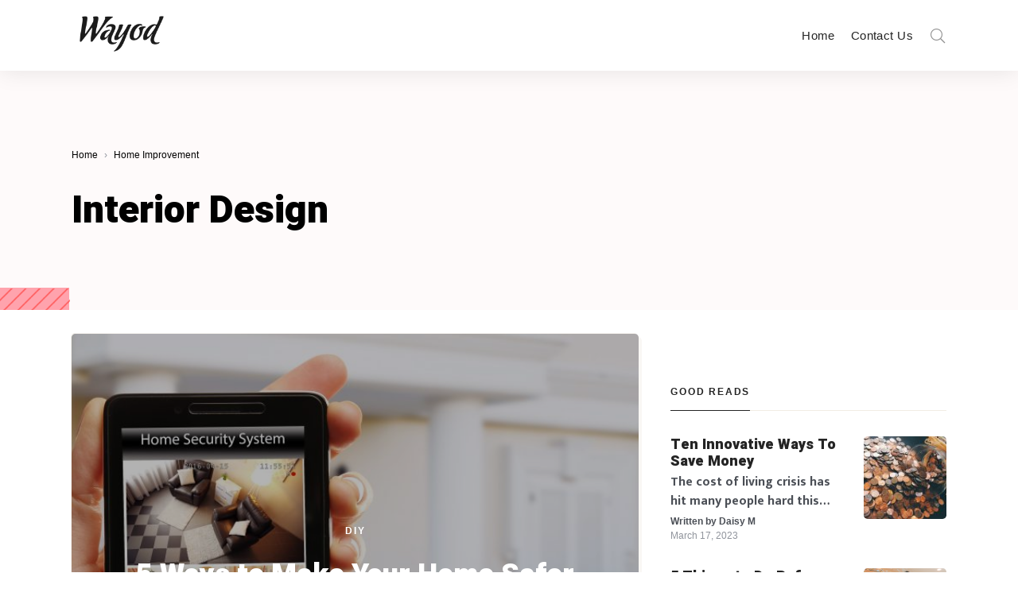

--- FILE ---
content_type: text/css
request_url: https://www.wayodd.com/wp-content/plugins/typer-pro/core/elements/assets/css/auth.css?ver=6.8.3
body_size: -453
content:
.svq-login-result,
.svq-register-result,
.svq-forgot-result {
  display: none;
}

--- FILE ---
content_type: text/css
request_url: https://www.wayodd.com/wp-content/themes/typer/assets/fonts/style.css?ver=1.1.1
body_size: 248
content:
@font-face {
  font-family: 'icomoon';
  src:
    url('icomoon.ttf?b4m0ms') format('truetype'),
    url('icomoon.woff?b4m0ms') format('woff'),
    url('icomoon.svg?b4m0ms#icomoon') format('svg');
  font-weight: normal;
  font-style: normal;
  font-display: block;
}

[class^="icon-"], [class*=" icon-"] {
  /* use !important to prevent issues with browser extensions that change fonts */
  font-family: 'icomoon' !important;
  speak: none;
  font-style: normal;
  font-weight: normal;
  font-variant: normal;
  text-transform: none;
  line-height: 1;

  /* Better Font Rendering =========== */
  -webkit-font-smoothing: antialiased;
  -moz-osx-font-smoothing: grayscale;
}

.icon-facebook:before {
  content: "\e91e";
}
.icon-instagram:before {
  content: "\e92e";
}
.icon-linkedin:before {
  content: "\e91f";
}
.icon-pinterest:before {
  content: "\e920";
}
.icon-twitter:before {
  content: "\e921";
}
.icon-whatsapp:before {
  content: "\e92f";
}
.icon-youtube:before {
  content: "\e930";
}
.icon-bookmark-solid:before {
  content: "\e900";
}
.icon-caret-down-solid:before {
  content: "\e931";
}
.icon-caret-left-solid:before {
  content: "\e932";
}
.icon-caret-right-solid:before {
  content: "\e933";
}
.icon-caret-up-solid:before {
  content: "\e934";
}
.icon-pencil-solid:before {
  content: "\e922";
}
.icon-quote-left-solid:before {
  content: "\e928";
}
.icon-quote-right-solid:before {
  content: "\e929";
}
.icon-star-solid:before {
  content: "\e937";
}
.icon-thumbtack-solid:before {
  content: "\e939";
}
.icon-angle-down:before {
  content: "\e902";
}
.icon-angle-left:before {
  content: "\e903";
}
.icon-angle-right:before {
  content: "\e904";
}
.icon-angle-up:before {
  content: "\e905";
}
.icon-bookmark:before {
  content: "\e901";
}
.icon-caret-down:before {
  content: "\e92a";
}
.icon-caret-left:before {
  content: "\e92b";
}
.icon-caret-right:before {
  content: "\e92c";
}
.icon-caret-up:before {
  content: "\e92d";
}
.icon-check-circle:before {
  content: "\e90a";
}
.icon-chevron-circle-down:before {
  content: "\e906";
}
.icon-chevron-circle-left:before {
  content: "\e907";
}
.icon-chevron-circle-right:before {
  content: "\e908";
}
.icon-chevron-circle-up:before {
  content: "\e909";
}
.icon-circle:before {
  content: "\e914";
}
.icon-cloud-upload:before {
  content: "\e915";
}
.icon-comment-lines:before {
  content: "\e926";
}
.icon-comments:before {
  content: "\e927";
}
.icon-ellipsis-h:before {
  content: "\e90b";
}
.icon-ellipsis-v:before {
  content: "\e90c";
}
.icon-envelope:before {
  content: "\e916";
}
.icon-images:before {
  content: "\e93a";
}
.icon-laugh:before {
  content: "\e924";
}
.icon-long-arrow-down:before {
  content: "\e90d";
}
.icon-long-arrow-left:before {
  content: "\e90e";
}
.icon-long-arrow-right:before {
  content: "\e90f";
}
.icon-long-arrow-up:before {
  content: "\e910";
}
.icon-map-marker:before {
  content: "\e917";
}
.icon-minus:before {
  content: "\e93b";
}
.icon-moon-stars:before {
  content: "\e918";
}
.icon-palette:before {
  content: "\e919";
}
.icon-pause:before {
  content: "\e935";
}
.icon-play:before {
  content: "\e936";
}
.icon-plus:before {
  content: "\e93c";
}
.icon-quote-left:before {
  content: "\e911";
}
.icon-quote-right:before {
  content: "\e912";
}
.icon-retweet:before {
  content: "\e925";
}
.icon-search:before {
  content: "\e923";
}
.icon-share:before {
  content: "\e91a";
}
.icon-shield-check:before {
  content: "\e91b";
}
.icon-loading:before {
  content: "\e913";
}
.icon-star:before {
  content: "\e938";
}
.icon-close:before {
  content: "\e91c";
}
.icon-user-edit:before {
  content: "\e91d";
}


--- FILE ---
content_type: text/javascript
request_url: https://www.wayodd.com/wp-content/themes/typer/assets/js/intersection-observer.js?ver=1.1.1
body_size: 5574
content:
/**
 * Copyright 2016 Google Inc. All Rights Reserved.
 *
 * Licensed under the W3C SOFTWARE AND DOCUMENT NOTICE AND LICENSE.
 *
 *  https://www.w3.org/Consortium/Legal/2015/copyright-software-and-document
 *
 */
(function() {
	'use strict';

// Exit early if we're not running in a browser.
	if (typeof window !== 'object') {
		return;
	}

// Exit early if all IntersectionObserver and IntersectionObserverEntry
// features are natively supported.
	if ('IntersectionObserver' in window &&
		'IntersectionObserverEntry' in window &&
		'intersectionRatio' in window.IntersectionObserverEntry.prototype) {

		// Minimal polyfill for Edge 15's lack of `isIntersecting`
		// See: https://github.com/w3c/IntersectionObserver/issues/211
		if (!('isIntersecting' in window.IntersectionObserverEntry.prototype)) {
			Object.defineProperty(window.IntersectionObserverEntry.prototype,
				'isIntersecting', {
					get: function () {
						return this.intersectionRatio > 0;
					}
				});
		}
		return;
	}


	/**
	 * A local reference to the document.
	 */
	var document = window.document;


	/**
	 * An IntersectionObserver registry. This registry exists to hold a strong
	 * reference to IntersectionObserver instances currently observing a target
	 * element. Without this registry, instances without another reference may be
	 * garbage collected.
	 */
	var registry = [];


	/**
	 * Creates the global IntersectionObserverEntry constructor.
	 * https://w3c.github.io/IntersectionObserver/#intersection-observer-entry
	 * @param {Object} entry A dictionary of instance properties.
	 * @constructor
	 */
	function IntersectionObserverEntry(entry) {
		this.time = entry.time;
		this.target = entry.target;
		this.rootBounds = entry.rootBounds;
		this.boundingClientRect = entry.boundingClientRect;
		this.intersectionRect = entry.intersectionRect || getEmptyRect();
		this.isIntersecting = !!entry.intersectionRect;

		// Calculates the intersection ratio.
		var targetRect = this.boundingClientRect;
		var targetArea = targetRect.width * targetRect.height;
		var intersectionRect = this.intersectionRect;
		var intersectionArea = intersectionRect.width * intersectionRect.height;

		// Sets intersection ratio.
		if (targetArea) {
			// Round the intersection ratio to avoid floating point math issues:
			// https://github.com/w3c/IntersectionObserver/issues/324
			this.intersectionRatio = Number((intersectionArea / targetArea).toFixed(4));
		} else {
			// If area is zero and is intersecting, sets to 1, otherwise to 0
			this.intersectionRatio = this.isIntersecting ? 1 : 0;
		}
	}


	/**
	 * Creates the global IntersectionObserver constructor.
	 * https://w3c.github.io/IntersectionObserver/#intersection-observer-interface
	 * @param {Function} callback The function to be invoked after intersection
	 *     changes have queued. The function is not invoked if the queue has
	 *     been emptied by calling the `takeRecords` method.
	 * @param {Object=} opt_options Optional configuration options.
	 * @constructor
	 */
	function IntersectionObserver(callback, opt_options) {

		var options = opt_options || {};

		if (typeof callback != 'function') {
			throw new Error('callback must be a function');
		}

		if (options.root && options.root.nodeType != 1) {
			throw new Error('root must be an Element');
		}

		// Binds and throttles `this._checkForIntersections`.
		this._checkForIntersections = throttle(
			this._checkForIntersections.bind(this), this.THROTTLE_TIMEOUT);

		// Private properties.
		this._callback = callback;
		this._observationTargets = [];
		this._queuedEntries = [];
		this._rootMarginValues = this._parseRootMargin(options.rootMargin);

		// Public properties.
		this.thresholds = this._initThresholds(options.threshold);
		this.root = options.root || null;
		this.rootMargin = this._rootMarginValues.map(function(margin) {
			return margin.value + margin.unit;
		}).join(' ');
	}


	/**
	 * The minimum interval within which the document will be checked for
	 * intersection changes.
	 */
	IntersectionObserver.prototype.THROTTLE_TIMEOUT = 100;


	/**
	 * The frequency in which the polyfill polls for intersection changes.
	 * this can be updated on a per instance basis and must be set prior to
	 * calling `observe` on the first target.
	 */
	IntersectionObserver.prototype.POLL_INTERVAL = null;

	/**
	 * Use a mutation observer on the root element
	 * to detect intersection changes.
	 */
	IntersectionObserver.prototype.USE_MUTATION_OBSERVER = true;


	/**
	 * Starts observing a target element for intersection changes based on
	 * the thresholds values.
	 * @param {Element} target The DOM element to observe.
	 */
	IntersectionObserver.prototype.observe = function(target) {
		var isTargetAlreadyObserved = this._observationTargets.some(function(item) {
			return item.element == target;
		});

		if (isTargetAlreadyObserved) {
			return;
		}

		if (!(target && target.nodeType == 1)) {
			throw new Error('target must be an Element');
		}

		this._registerInstance();
		this._observationTargets.push({element: target, entry: null});
		this._monitorIntersections();
		this._checkForIntersections();
	};


	/**
	 * Stops observing a target element for intersection changes.
	 * @param {Element} target The DOM element to observe.
	 */
	IntersectionObserver.prototype.unobserve = function(target) {
		this._observationTargets =
			this._observationTargets.filter(function(item) {

				return item.element != target;
			});
		if (!this._observationTargets.length) {
			this._unmonitorIntersections();
			this._unregisterInstance();
		}
	};


	/**
	 * Stops observing all target elements for intersection changes.
	 */
	IntersectionObserver.prototype.disconnect = function() {
		this._observationTargets = [];
		this._unmonitorIntersections();
		this._unregisterInstance();
	};


	/**
	 * Returns any queue entries that have not yet been reported to the
	 * callback and clears the queue. This can be used in conjunction with the
	 * callback to obtain the absolute most up-to-date intersection information.
	 * @return {Array} The currently queued entries.
	 */
	IntersectionObserver.prototype.takeRecords = function() {
		var records = this._queuedEntries.slice();
		this._queuedEntries = [];
		return records;
	};


	/**
	 * Accepts the threshold value from the user configuration object and
	 * returns a sorted array of unique threshold values. If a value is not
	 * between 0 and 1 and error is thrown.
	 * @private
	 * @param {Array|number=} opt_threshold An optional threshold value or
	 *     a list of threshold values, defaulting to [0].
	 * @return {Array} A sorted list of unique and valid threshold values.
	 */
	IntersectionObserver.prototype._initThresholds = function(opt_threshold) {
		var threshold = opt_threshold || [0];
		if (!Array.isArray(threshold)) threshold = [threshold];

		return threshold.sort().filter(function(t, i, a) {
			if (typeof t != 'number' || isNaN(t) || t < 0 || t > 1) {
				throw new Error('threshold must be a number between 0 and 1 inclusively');
			}
			return t !== a[i - 1];
		});
	};


	/**
	 * Accepts the rootMargin value from the user configuration object
	 * and returns an array of the four margin values as an object containing
	 * the value and unit properties. If any of the values are not properly
	 * formatted or use a unit other than px or %, and error is thrown.
	 * @private
	 * @param {string=} opt_rootMargin An optional rootMargin value,
	 *     defaulting to '0px'.
	 * @return {Array<Object>} An array of margin objects with the keys
	 *     value and unit.
	 */
	IntersectionObserver.prototype._parseRootMargin = function(opt_rootMargin) {
		var marginString = opt_rootMargin || '0px';
		var margins = marginString.split(/\s+/).map(function(margin) {
			var parts = /^(-?\d*\.?\d+)(px|%)$/.exec(margin);
			if (!parts) {
				throw new Error('rootMargin must be specified in pixels or percent');
			}
			return {value: parseFloat(parts[1]), unit: parts[2]};
		});

		// Handles shorthand.
		margins[1] = margins[1] || margins[0];
		margins[2] = margins[2] || margins[0];
		margins[3] = margins[3] || margins[1];

		return margins;
	};


	/**
	 * Starts polling for intersection changes if the polling is not already
	 * happening, and if the page's visibility state is visible.
	 * @private
	 */
	IntersectionObserver.prototype._monitorIntersections = function() {
		if (!this._monitoringIntersections) {
			this._monitoringIntersections = true;

			// If a poll interval is set, use polling instead of listening to
			// resize and scroll events or DOM mutations.
			if (this.POLL_INTERVAL) {
				this._monitoringInterval = setInterval(
					this._checkForIntersections, this.POLL_INTERVAL);
			}
			else {
				addEvent(window, 'resize', this._checkForIntersections, true);
				addEvent(document, 'scroll', this._checkForIntersections, true);

				if (this.USE_MUTATION_OBSERVER && 'MutationObserver' in window) {
					this._domObserver = new MutationObserver(this._checkForIntersections);
					this._domObserver.observe(document, {
						attributes: true,
						childList: true,
						characterData: true,
						subtree: true
					});
				}
			}
		}
	};


	/**
	 * Stops polling for intersection changes.
	 * @private
	 */
	IntersectionObserver.prototype._unmonitorIntersections = function() {
		if (this._monitoringIntersections) {
			this._monitoringIntersections = false;

			clearInterval(this._monitoringInterval);
			this._monitoringInterval = null;

			removeEvent(window, 'resize', this._checkForIntersections, true);
			removeEvent(document, 'scroll', this._checkForIntersections, true);

			if (this._domObserver) {
				this._domObserver.disconnect();
				this._domObserver = null;
			}
		}
	};


	/**
	 * Scans each observation target for intersection changes and adds them
	 * to the internal entries queue. If new entries are found, it
	 * schedules the callback to be invoked.
	 * @private
	 */
	IntersectionObserver.prototype._checkForIntersections = function() {
		var rootIsInDom = this._rootIsInDom();
		var rootRect = rootIsInDom ? this._getRootRect() : getEmptyRect();

		this._observationTargets.forEach(function(item) {
			var target = item.element;
			var targetRect = getBoundingClientRect(target);
			var rootContainsTarget = this._rootContainsTarget(target);
			var oldEntry = item.entry;
			var intersectionRect = rootIsInDom && rootContainsTarget &&
				this._computeTargetAndRootIntersection(target, rootRect);

			var newEntry = item.entry = new IntersectionObserverEntry({
				time: now(),
				target: target,
				boundingClientRect: targetRect,
				rootBounds: rootRect,
				intersectionRect: intersectionRect
			});

			if (!oldEntry) {
				this._queuedEntries.push(newEntry);
			} else if (rootIsInDom && rootContainsTarget) {
				// If the new entry intersection ratio has crossed any of the
				// thresholds, add a new entry.
				if (this._hasCrossedThreshold(oldEntry, newEntry)) {
					this._queuedEntries.push(newEntry);
				}
			} else {
				// If the root is not in the DOM or target is not contained within
				// root but the previous entry for this target had an intersection,
				// add a new record indicating removal.
				if (oldEntry && oldEntry.isIntersecting) {
					this._queuedEntries.push(newEntry);
				}
			}
		}, this);

		if (this._queuedEntries.length) {
			this._callback(this.takeRecords(), this);
		}
	};


	/**
	 * Accepts a target and root rect computes the intersection between then
	 * following the algorithm in the spec.
	 * TODO(philipwalton): at this time clip-path is not considered.
	 * https://w3c.github.io/IntersectionObserver/#calculate-intersection-rect-algo
	 * @param {Element} target The target DOM element
	 * @param {Object} rootRect The bounding rect of the root after being
	 *     expanded by the rootMargin value.
	 * @return {?Object} The final intersection rect object or undefined if no
	 *     intersection is found.
	 * @private
	 */
	IntersectionObserver.prototype._computeTargetAndRootIntersection =
		function(target, rootRect) {

			// If the element isn't displayed, an intersection can't happen.
			if (window.getComputedStyle(target).display == 'none') return;

			var targetRect = getBoundingClientRect(target);
			var intersectionRect = targetRect;
			var parent = getParentNode(target);
			var atRoot = false;

			while (!atRoot) {
				var parentRect = null;
				var parentComputedStyle = parent.nodeType == 1 ?
					window.getComputedStyle(parent) : {};

				// If the parent isn't displayed, an intersection can't happen.
				if (parentComputedStyle.display == 'none') return;

				if (parent == this.root || parent == document) {
					atRoot = true;
					parentRect = rootRect;
				} else {
					// If the element has a non-visible overflow, and it's not the <body>
					// or <html> element, update the intersection rect.
					// Note: <body> and <html> cannot be clipped to a rect that's not also
					// the document rect, so no need to compute a new intersection.
					if (parent != document.body &&
						parent != document.documentElement &&
						parentComputedStyle.overflow != 'visible') {
						parentRect = getBoundingClientRect(parent);
					}
				}

				// If either of the above conditionals set a new parentRect,
				// calculate new intersection data.
				if (parentRect) {
					intersectionRect = computeRectIntersection(parentRect, intersectionRect);

					if (!intersectionRect) break;
				}
				parent = getParentNode(parent);
			}
			return intersectionRect;
		};


	/**
	 * Returns the root rect after being expanded by the rootMargin value.
	 * @return {Object} The expanded root rect.
	 * @private
	 */
	IntersectionObserver.prototype._getRootRect = function() {
		var rootRect;
		if (this.root) {
			rootRect = getBoundingClientRect(this.root);
		} else {
			// Use <html>/<body> instead of window since scroll bars affect size.
			var html = document.documentElement;
			var body = document.body;
			rootRect = {
				top: 0,
				left: 0,
				right: html.clientWidth || body.clientWidth,
				width: html.clientWidth || body.clientWidth,
				bottom: html.clientHeight || body.clientHeight,
				height: html.clientHeight || body.clientHeight
			};
		}
		return this._expandRectByRootMargin(rootRect);
	};


	/**
	 * Accepts a rect and expands it by the rootMargin value.
	 * @param {Object} rect The rect object to expand.
	 * @return {Object} The expanded rect.
	 * @private
	 */
	IntersectionObserver.prototype._expandRectByRootMargin = function(rect) {
		var margins = this._rootMarginValues.map(function(margin, i) {
			return margin.unit == 'px' ? margin.value :
				margin.value * (i % 2 ? rect.width : rect.height) / 100;
		});
		var newRect = {
			top: rect.top - margins[0],
			right: rect.right + margins[1],
			bottom: rect.bottom + margins[2],
			left: rect.left - margins[3]
		};
		newRect.width = newRect.right - newRect.left;
		newRect.height = newRect.bottom - newRect.top;

		return newRect;
	};


	/**
	 * Accepts an old and new entry and returns true if at least one of the
	 * threshold values has been crossed.
	 * @param {?IntersectionObserverEntry} oldEntry The previous entry for a
	 *    particular target element or null if no previous entry exists.
	 * @param {IntersectionObserverEntry} newEntry The current entry for a
	 *    particular target element.
	 * @return {boolean} Returns true if a any threshold has been crossed.
	 * @private
	 */
	IntersectionObserver.prototype._hasCrossedThreshold =
		function(oldEntry, newEntry) {

			// To make comparing easier, an entry that has a ratio of 0
			// but does not actually intersect is given a value of -1
			var oldRatio = oldEntry && oldEntry.isIntersecting ?
				oldEntry.intersectionRatio || 0 : -1;
			var newRatio = newEntry.isIntersecting ?
				newEntry.intersectionRatio || 0 : -1;

			// Ignore unchanged ratios
			if (oldRatio === newRatio) return;

			for (var i = 0; i < this.thresholds.length; i++) {
				var threshold = this.thresholds[i];

				// Return true if an entry matches a threshold or if the new ratio
				// and the old ratio are on the opposite sides of a threshold.
				if (threshold == oldRatio || threshold == newRatio ||
					threshold < oldRatio !== threshold < newRatio) {
					return true;
				}
			}
		};


	/**
	 * Returns whether or not the root element is an element and is in the DOM.
	 * @return {boolean} True if the root element is an element and is in the DOM.
	 * @private
	 */
	IntersectionObserver.prototype._rootIsInDom = function() {
		return !this.root || containsDeep(document, this.root);
	};


	/**
	 * Returns whether or not the target element is a child of root.
	 * @param {Element} target The target element to check.
	 * @return {boolean} True if the target element is a child of root.
	 * @private
	 */
	IntersectionObserver.prototype._rootContainsTarget = function(target) {
		return containsDeep(this.root || document, target);
	};


	/**
	 * Adds the instance to the global IntersectionObserver registry if it isn't
	 * already present.
	 * @private
	 */
	IntersectionObserver.prototype._registerInstance = function() {
		if (registry.indexOf(this) < 0) {
			registry.push(this);
		}
	};


	/**
	 * Removes the instance from the global IntersectionObserver registry.
	 * @private
	 */
	IntersectionObserver.prototype._unregisterInstance = function() {
		var index = registry.indexOf(this);
		if (index != -1) registry.splice(index, 1);
	};


	/**
	 * Returns the result of the performance.now() method or null in browsers
	 * that don't support the API.
	 * @return {number} The elapsed time since the page was requested.
	 */
	function now() {
		return window.performance && performance.now && performance.now();
	}


	/**
	 * Throttles a function and delays its execution, so it's only called at most
	 * once within a given time period.
	 * @param {Function} fn The function to throttle.
	 * @param {number} timeout The amount of time that must pass before the
	 *     function can be called again.
	 * @return {Function} The throttled function.
	 */
	function throttle(fn, timeout) {
		var timer = null;
		return function () {
			if (!timer) {
				timer = setTimeout(function() {
					fn();
					timer = null;
				}, timeout);
			}
		};
	}


	/**
	 * Adds an event handler to a DOM node ensuring cross-browser compatibility.
	 * @param {Node} node The DOM node to add the event handler to.
	 * @param {string} event The event name.
	 * @param {Function} fn The event handler to add.
	 * @param {boolean} opt_useCapture Optionally adds the even to the capture
	 *     phase. Note: this only works in modern browsers.
	 */
	function addEvent(node, event, fn, opt_useCapture) {
		if (typeof node.addEventListener == 'function') {
			node.addEventListener(event, fn, opt_useCapture || false);
		}
		else if (typeof node.attachEvent == 'function') {
			node.attachEvent('on' + event, fn);
		}
	}


	/**
	 * Removes a previously added event handler from a DOM node.
	 * @param {Node} node The DOM node to remove the event handler from.
	 * @param {string} event The event name.
	 * @param {Function} fn The event handler to remove.
	 * @param {boolean} opt_useCapture If the event handler was added with this
	 *     flag set to true, it should be set to true here in order to remove it.
	 */
	function removeEvent(node, event, fn, opt_useCapture) {
		if (typeof node.removeEventListener == 'function') {
			node.removeEventListener(event, fn, opt_useCapture || false);
		}
		else if (typeof node.detatchEvent == 'function') {
			node.detatchEvent('on' + event, fn);
		}
	}


	/**
	 * Returns the intersection between two rect objects.
	 * @param {Object} rect1 The first rect.
	 * @param {Object} rect2 The second rect.
	 * @return {?Object} The intersection rect or undefined if no intersection
	 *     is found.
	 */
	function computeRectIntersection(rect1, rect2) {
		var top = Math.max(rect1.top, rect2.top);
		var bottom = Math.min(rect1.bottom, rect2.bottom);
		var left = Math.max(rect1.left, rect2.left);
		var right = Math.min(rect1.right, rect2.right);
		var width = right - left;
		var height = bottom - top;

		return (width >= 0 && height >= 0) && {
			top: top,
			bottom: bottom,
			left: left,
			right: right,
			width: width,
			height: height
		};
	}


	/**
	 * Shims the native getBoundingClientRect for compatibility with older IE.
	 * @param {Element} el The element whose bounding rect to get.
	 * @return {Object} The (possibly shimmed) rect of the element.
	 */
	function getBoundingClientRect(el) {
		var rect;

		try {
			rect = el.getBoundingClientRect();
		} catch (err) {
			// Ignore Windows 7 IE11 "Unspecified error"
			// https://github.com/w3c/IntersectionObserver/pull/205
		}

		if (!rect) return getEmptyRect();

		// Older IE
		if (!(rect.width && rect.height)) {
			rect = {
				top: rect.top,
				right: rect.right,
				bottom: rect.bottom,
				left: rect.left,
				width: rect.right - rect.left,
				height: rect.bottom - rect.top
			};
		}
		return rect;
	}


	/**
	 * Returns an empty rect object. An empty rect is returned when an element
	 * is not in the DOM.
	 * @return {Object} The empty rect.
	 */
	function getEmptyRect() {
		return {
			top: 0,
			bottom: 0,
			left: 0,
			right: 0,
			width: 0,
			height: 0
		};
	}

	/**
	 * Checks to see if a parent element contains a child element (including inside
	 * shadow DOM).
	 * @param {Node} parent The parent element.
	 * @param {Node} child The child element.
	 * @return {boolean} True if the parent node contains the child node.
	 */
	function containsDeep(parent, child) {
		var node = child;
		while (node) {
			if (node == parent) return true;

			node = getParentNode(node);
		}
		return false;
	}


	/**
	 * Gets the parent node of an element or its host element if the parent node
	 * is a shadow root.
	 * @param {Node} node The node whose parent to get.
	 * @return {Node|null} The parent node or null if no parent exists.
	 */
	function getParentNode(node) {
		var parent = node.parentNode;

		if (parent && parent.nodeType == 11 && parent.host) {
			// If the parent is a shadow root, return the host element.
			return parent.host;
		}

		if (parent && parent.assignedSlot) {
			// If the parent is distributed in a <slot>, return the parent of a slot.
			return parent.assignedSlot.parentNode;
		}

		return parent;
	}


// Exposes the constructors globally.
	window.IntersectionObserver = IntersectionObserver;
	window.IntersectionObserverEntry = IntersectionObserverEntry;

}());


--- FILE ---
content_type: text/javascript
request_url: https://www.wayodd.com/wp-content/themes/typer/assets/js/object-fit/objectFitPolyfill.basic.js?ver=1.1.1
body_size: 1378
content:
/*----------------------------------------
 * objectFitPolyfill 2.3.0
 *
 * Basic, no-frills version -
 * Defaults to object-fit: cover and object-position: 50% 50%
 *
 * Made by Constance Chen
 * Released under the MIT license
 *
 * https://github.com/constancecchen/object-fit-polyfill
 *--------------------------------------*/

(function() {
	'use strict';

	// if the page is being rendered on the server, don't continue
	if (typeof window === 'undefined') return;

	// Workaround for Edge 16+, which only implemented object-fit for <img> tags
	// TODO: Keep an eye on Edge to determine which version has full final support
	var edgeVersion = window.navigator.userAgent.match(/Edge\/(\d{2})\./);
	var edgePartialSupport = edgeVersion
		? parseInt(edgeVersion[1], 10) >= 16
		: false;

	// If the browser does support object-fit, we don't need to continue
	var hasSupport = 'objectFit' in document.documentElement.style !== false;
	if (hasSupport && !edgePartialSupport) {
		window.objectFitPolyfill = function() {
			return false;
		};
		return;
	}

	/**
	 * Check the container's parent element to make sure it will
	 * correctly handle and clip absolutely positioned children
	 *
	 * @param {node} $container - parent element
	 */
	var checkParentContainer = function($container) {
		var styles = window.getComputedStyle($container, null);
		var position = styles.getPropertyValue('position');
		var overflow = styles.getPropertyValue('overflow');
		var display = styles.getPropertyValue('display');

		if (!position || position === 'static') {
			$container.style.position = 'relative';
		}
		if (overflow !== 'hidden') {
			$container.style.overflow = 'hidden';
		}
		// Guesstimating that people want the parent to act like full width/height wrapper here.
		// Mostly attempts to target <picture> elements, which default to inline.
		if (!display || display === 'inline') {
			$container.style.display = 'block';
		}
		if ($container.clientHeight === 0) {
			$container.style.height = '100%';
		}

		// Add a CSS class hook, in case people need to override styles for any reason.
		if ($container.className.indexOf('object-fit-polyfill') === -1) {
			$container.className = $container.className + ' object-fit-polyfill';
		}
	};

	/**
	 * Check for pre-set max-width/height, min-width/height,
	 * positioning, or margins, which can mess up image calculations
	 *
	 * @param {node} $media - img/video element
	 */
	var checkMediaProperties = function($media) {
		var styles = window.getComputedStyle($media, null);
		var constraints = {
			'max-width': 'none',
			'max-height': 'none',
			'min-width': '0px',
			'min-height': '0px',
			top: 'auto',
			right: 'auto',
			bottom: 'auto',
			left: 'auto',
			'margin-top': '0px',
			'margin-right': '0px',
			'margin-bottom': '0px',
			'margin-left': '0px',
		};

		for (var property in constraints) {
			var constraint = styles.getPropertyValue(property);

			if (constraint !== constraints[property]) {
				$media.style[property] = constraints[property];
			}
		}
	};

	/**
	 * Calculate & set object-fit
	 *
	 * @param {node} $media - img/video/picture element
	 */
	var objectFit = function($media) {
		// If necessary, make the parent container work with absolutely positioned elements
		var $container = $media.parentNode;
		checkParentContainer($container);

		// Check for any pre-set CSS which could mess up image calculations
		checkMediaProperties($media);

		// Mathematically figure out which side needs covering, and add CSS positioning & centering
		$media.style.position = 'absolute';
		$media.style.height = '100%';
		$media.style.width = 'auto';

		if ($media.clientWidth > $container.clientWidth) {
			$media.style.top = '0';
			$media.style.marginTop = '0';
			$media.style.left = '50%';
			$media.style.marginLeft = $media.clientWidth / -2 + 'px';
		} else {
			$media.style.width = '100%';
			$media.style.height = 'auto';
			$media.style.left = '0';
			$media.style.marginLeft = '0';
			$media.style.top = '50%';
			$media.style.marginTop = $media.clientHeight / -2 + 'px';
		}
	};

	/**
	 * Initialize plugin
	 *
	 * @param {node} media - Optional specific DOM node(s) to be polyfilled
	 */
	var objectFitPolyfill = function(media) {
		if (typeof media === 'undefined' || media instanceof Event) {
			// If left blank, or a default event, all media on the page will be polyfilled.
			media = document.querySelectorAll('[data-object-fit]');
		} else if (media && media.nodeName) {
			// If it's a single node, wrap it in an array so it works.
			media = [media];
		} else if (typeof media === 'object' && media.length && media[0].nodeName) {
			// If it's an array of DOM nodes (e.g. a jQuery selector), it's fine as-is.
			media = media;
		} else {
			// Otherwise, if it's invalid or an incorrect type, return false to let people know.
			return false;
		}

		for (var i = 0; i < media.length; i++) {
			if (!media[i].nodeName) continue;

			var mediaType = media[i].nodeName.toLowerCase();

			if (mediaType === 'img') {
				if (edgePartialSupport) continue; // Edge supports object-fit for images (but nothing else), so no need to polyfill

				if (media[i].complete) {
					objectFit(media[i]);
				} else {
					media[i].addEventListener('load', function() {
						objectFit(this);
					});
				}
			} else if (mediaType === 'video') {
				if (media[i].readyState > 0) {
					objectFit(media[i]);
				} else {
					media[i].addEventListener('loadedmetadata', function() {
						objectFit(this);
					});
				}
			} else {
				objectFit(media[i]);
			}
		}

		return true;
	};

	if (document.readyState === 'loading') {
		// Loading hasn't finished yet
		document.addEventListener('DOMContentLoaded', objectFitPolyfill);
	} else {
		// `DOMContentLoaded` has already fired
		objectFitPolyfill();
	}

	window.addEventListener('resize', objectFitPolyfill);

	window.objectFitPolyfill = objectFitPolyfill;
})();


--- FILE ---
content_type: text/javascript
request_url: https://www.wayodd.com/wp-content/themes/typer/assets/js/index.js?ver=1.1.1
body_size: 6460
content:
var SQ = SQ || {};

(function ($) {

	// USE STRICT
	'use strict';

	SQ.initialize = {
		init: function () {
			SQ.initialize.responsiveClasses();
			SQ.initialize.browserDetect();
			SQ.initialize.initProgressBar();
			SQ.initialize.initPanelContentFade();
			SQ.initialize.initStickyHeader();
			SQ.initialize.initStickyCommentTitle();
			SQ.initialize.initCommentsModal();
			SQ.initialize.initCommentsActions();
			SQ.initialize.initCommentsForm();
			SQ.initialize.initReadingTime();
			SQ.initialize.initFloatingShare();
			SQ.initialize.initFloatingShareCollide();
			SQ.initialize.initStickySidebar();
			SQ.initialize.initArticleNavigation();
			SQ.initialize.initButtonRippleEffect();
			SQ.initialize.initHeaderActions();
			SQ.initialize.initOnboardingSlider();
			SQ.initialize.initSectionReveal();
			SQ.initialize.initElementReveal();
			SQ.initialize.closeSelfPopup();
			SQ.initialize.enableMultiLevelMenu();
			SQ.initialize.initCommentsAjaxPagination();
		},

		responsiveClasses: function () {
			var jRes = jRespond([
				{
					label: 'extra-small',
					enter: 0,
					exit: 575, //479
				},
				{
					label: 'small',
					enter: 576, //480,
					exit: 767,
				},
				{
					label: 'medium',
					enter: 768,
					exit: 991,
				},
				{
					label: 'large',
					enter: 992,
					exit: 1199,
				},
				{
					label: 'extra-large',
					enter: 1200,
					exit: 10000,
				},
			]);

			jRes.addFunc([
				{
					breakpoint: 'extra-large',
					enter: function () {
						$body.addClass('device-xl');
					},
					exit: function () {
						$body.removeClass('device-xl');
					},
				},
				{
					breakpoint: 'large',
					enter: function () {
						$body.addClass('device-lg');
					},
					exit: function () {
						$body.removeClass('device-lg');
					},
				},
				{
					breakpoint: 'medium',
					enter: function () {
						$body.addClass('device-md');
					},
					exit: function () {
						$body.removeClass('device-md');
					},
				},
				{
					breakpoint: 'small',
					enter: function () {
						$body.addClass('device-sm');
					},
					exit: function () {
						$body.removeClass('device-sm');
					},
				},
				{
					breakpoint: 'extra-small',
					enter: function () {
						$body.addClass('device-xs');
					},
					exit: function () {
						$body.removeClass('device-xs');
					},
				},
			]);
		},

		browserDetect: function () {
			var BrowserDetect = {
				init: function () {
					this.browser = this.searchString(this.dataBrowser) || 'An unknown browser';
					this.version = this.searchVersion(navigator.userAgent) ||
						this.searchVersion(navigator.appVersion) || 'An unknown version';
					this.OS = this.searchString(this.dataOS) || 'An unknown OS';
				},
				searchString: function (data) {
					for (var i = 0; i < data.length; i++) {
						var dataString = data[i].string;
						var dataProp = data[i].prop;
						this.versionSearchString = data[i].versionSearch || data[i].identity;

						if (dataString) {
							if (dataString.indexOf(data[i].subString) !== -1)
								return data[i].identity;
						} else if (dataProp) {
							return data[i].identity;
						}
					}
				},
				searchVersion: function (dataString) {
					var index = dataString.indexOf(this.versionSearchString);
					if (index === -1) return;
					return parseFloat(dataString.substring(
						index + this.versionSearchString.length + 1));
				},
				dataBrowser: [
					{
						string: navigator.userAgent,
						subString: 'Chrome',
						identity: 'Chrome',
					}, {
						string: navigator.userAgent,
						subString: 'OmniWeb',
						versionSearch: 'OmniWeb/',
						identity: 'OmniWeb',
					}, {
						string: navigator.vendor,
						subString: 'Apple',
						identity: 'Safari',
						versionSearch: 'Version',
					}, {
						prop: window.opera,
						identity: 'Opera',
						versionSearch: 'Version',
					}, {
						string: navigator.vendor,
						subString: 'iCab',
						identity: 'iCab',
					}, {
						string: navigator.vendor,
						subString: 'KDE',
						identity: 'Konqueror',
					}, {
						string: navigator.userAgent,
						subString: 'Firefox',
						identity: 'Firefox',
					}, {
						string: navigator.vendor,
						subString: 'Camino',
						identity: 'Camino',
					}, { // for newer Netscapes (6+)
						string: navigator.userAgent,
						subString: 'Netscape',
						identity: 'Netscape',
					}, {
						string: navigator.userAgent,
						subString: 'MSIE',
						identity: 'Explorer',
						versionSearch: 'MSIE',
					}, { // Added this discriminant for improved IE compatibility
						string: navigator.userAgent,
						subString: 'Trident',
						identity: 'Explorer',
						versionSearch: 'Trident',
					}, {
						string: navigator.userAgent,
						subString: 'Gecko',
						identity: 'Mozilla',
						versionSearch: 'rv',
					}, { // for older Netscapes (4-)
						string: navigator.userAgent,
						subString: 'Mozilla',
						identity: 'Netscape',
						versionSearch: 'Mozilla',
					}],
				dataOS: [
					{
						string: navigator.platform,
						subString: 'Win',
						identity: 'Windows',
					}, {
						string: navigator.platform,
						subString: 'Mac',
						identity: 'Mac',
					}, {
						string: navigator.userAgent,
						subString: 'iPhone',
						identity: 'iPhone/iPod',
					}, {
						string: navigator.platform,
						subString: 'Linux',
						identity: 'Linux',
					}],

			};

			if (typeof BrowserDetect.browser === 'undefined') {
				BrowserDetect.init();
			}

			function addHtmlClass(browserClass) {
				'use strict';

				var htmlElt = document.getElementsByTagName('html')[0];

				if (htmlElt.className.indexOf(browserClass) === -1) {
					htmlElt.className = htmlElt.className + ' ' + browserClass;
				}
			}

			addHtmlClass(BrowserDetect.browser.toLowerCase());

			var isMobile = {
				Android: function () {
					return navigator.userAgent.match(/Android/i);
				},
				BlackBerry: function () {
					return navigator.userAgent.match(/BlackBerry/i);
				},
				iOS: function () {
					return navigator.userAgent.match(/iPhone|iPad|iPod/i);
				},
				Opera: function () {
					return navigator.userAgent.match(/Opera Mini/i);
				},
				Windows: function () {
					return navigator.userAgent.match(/IEMobile/i);
				},
				any: function () {
					return (isMobile.Android() || isMobile.BlackBerry() || isMobile.iOS() || isMobile.Opera() ||
						isMobile.Windows());
				},
			};

			if (BrowserDetect.browser === 'Chrome' && isMobile.Android()) {
				$body.addClass('os-android');
			}
			if (BrowserDetect.browser === 'MSIE') {
				$body.addClass('MSIE');
			}
			if (BrowserDetect.browser === 'Trident') {
				$body.addClass('ie-11');
			}

		},

		viewportWidthScrollbar: function () {
			if (window.innerWidth > body.clientWidth + 5) {
				$body.classList.add('has-scrollbar');
				$body.setAttribute('style', '--scroll-bar: ' + (window.innerWidth - $body.clientWidth) + 'px');
			} else {
				$body.classList.remove('has-scrollbar');
			}
		},

		initSectionReveal: function () {
			var elements = document.querySelectorAll('.section-reveal');
			var config = {
				root: null,
				rootMargin: '0px',
			};

			var observer = new IntersectionObserver(function (entries, self) {
					$.each(entries, function (index, entry) {
						if (entry.isIntersecting) {
							$(entry.target).addClass('section-inview animated');
							self.unobserve(entry.target);
						}
					});
				}, config
			);

			$.each(elements, function (index, element) {
				observer.observe(element);
			});
		},

		initElementReveal: function () {
			var elements = document.querySelectorAll('.will-animate');
			var config = {
				root: null,
				rootMargin: '0px',
			};

			var observer = new IntersectionObserver(function (entries, self) {
					var x = 1;
					$.each(entries, function (index, entry) {
						if (entry.isIntersecting) {
							SQ.initialize.revealElement(entry.target, x);
							x++;
							self.unobserve(entry.target);
							entry.target.classList.remove('will-animate');
						}
					});
				}, config
			);

			$.each(elements, function (index, element) {
				observer.observe(element);
			});
		},

		revealElement: function (element, index) {
			var animation = $(element).data('cssanimate');

			$(element).css({'animation-delay': 0.05 * (1 + index) + 's'}).addClass(animation).addClass('animated').data('animation-state', 'done');
		},

		initProgressBar: function () {
			var progressBar = $('#progressBar');
			if (progressBar.length) {
				var getMax = function () {
					return $document.height() - $window.height();
				};

				var getValue = function () {
					return $window.scrollTop();
				};

				if ('max' in document.createElement('progress')) {
					var progressEl = $('.svq-progress-bar progress');

					progressEl.prop({max: getMax(), value: getValue()});

					$document.on('scroll', function () {
						progressEl.prop({value: getValue()});
					});

					$window.resize(function () {
						progressEl.prop({max: getMax(), value: getValue()});
					});
				}
			}
		},

		initPanelContentFade: function () {
			var panel = $('.svq-panel');
			var entryHeader = panel.find('.entry-header');

			if (panel.length && entryHeader.length) {
				var offsetTop = entryHeader.offset().top;
				var height = entryHeader.height();
				var fadeStartPoint = offsetTop - height + height / 2;

				if (panel.hasClass('svq-panel--media-below') || panel.hasClass('svq-panel--half') || offsetTop < height) {
					fadeStartPoint = offsetTop;
				}

				var lastScroll = 0;

				$window.on('scroll', function () {
					var scroll = $(this).scrollTop();

					var ratio = Math.abs(((scroll - fadeStartPoint) / 100) * 0.50);

					if (scroll > lastScroll) {
						if (scroll >= fadeStartPoint) {
							if (ratio <= 1)
								entryHeader.find('.fade-on-scroll').css({
									'transform': 'translateY(' + ratio * 40 + 'px)',
									'opacity': 1 - ratio,
								});
						}
					} else if (scroll < lastScroll) {
						if (scroll >= fadeStartPoint) {
							if (ratio <= 1)
								entryHeader.find('.fade-on-scroll').css({
									'transform': 'translateY(' + ratio * 40 + 'px)',
									'opacity': 1 - ratio,
								});
						} else {
							entryHeader.find('.fade-on-scroll').css({
								'transform': 'translateY(0px)',
								'opacity': 1,
							});
						}
					}

					lastScroll = scroll;
				});
			}
		},

		initStickyHeader: function () {
			var stickyHeader = $('.svq-header--sticky');
			var stickyHeaderInner = stickyHeader.find('.navbar-container');
			var resizeOffset = 100;

			if (stickyHeaderInner.length) {
				stickyHeader.wrap('<div class="header-sticky-wrapper"></div>');
				var wrapper = $('.header-sticky-wrapper');
				wrapper.height(stickyHeaderInner.outerHeight());

				stickyHeader.addClass('is-sticky');
				SQ.initialize.setStickyHeaderTop(stickyHeaderInner);

				$window.on('resize', function () {
					SQ.initialize.setStickyHeaderTop(stickyHeaderInner);
				});

				$window.on('scroll', function () {
					var navScroll = $(this).scrollTop();

					SQ.initialize.setStickyHeaderTop(stickyHeaderInner);

					if (navScroll > resizeOffset) {
						if (!stickyHeaderInner.hasClass('is-resize')) {
							stickyHeaderInner.addClass('is-resize');
						}
					} else {
						if (stickyHeaderInner.hasClass('is-resize')) {
							stickyHeaderInner.removeClass('is-resize');
						}
					}
				});
			}
		},

		setStickyHeaderTop: function (stickyHeaderInner) {
			var navScroll = $(window).scrollTop();

			if ($window.width() <= 600) {
				if (navScroll <= 46) {
					stickyHeaderInner.css('top', SQ.initialize.getAdminBarHeight() - navScroll);
				} else {
					stickyHeaderInner.css('top', 0);
				}
			} else {
				stickyHeaderInner.css('top', SQ.initialize.getAdminBarHeight());
			}
		},

		getAdminBarHeight: function () {
			var adminBar = $('#wpadminbar');
			return adminBar.outerHeight();
		},

		initStickyCommentTitle: function () {
			var stickyTitle = $('.comments-title--sticky');

			if (stickyTitle.length) {
				$('.svq-comments').on('scroll', function () {
					var position = $('.comments-list').offset().top - $document.scrollTop();

					if (position < 0) {
						stickyTitle.addClass('is-active');
					} else {
						stickyTitle.removeClass('is-active');
					}
				});
			}
		},

		initCommentsModal: function () {
			$('.show-responses').on('click', function () {
				$('.svq-comments').modal('show');
				$body.addClass('modal-el-is-active');
				return false;
			});

			$('.close-responses').on('click', function () {
				$('.svq-comments').modal('hide');
				$body.removeClass('modal-el-is-active');
			});
		},

		initCommentsActions: function () {
			$('[data-action="btn-comments-trigger"]').on('click', function (e) {
				e.preventDefault();

				$body.addClass('comments-open');

				if (!$('#comments').hasClass('svq-comments--modal')) {
					$(this).hide();
				}

				$window.trigger('svq-sticky-sidebar-update');
			});

			$('.comment-form').on('submit', function (e) {
				e.preventDefault();

				var formData = new FormData(this);

				$.ajax({
					method: 'POST',
					url: $(this).attr('action'),
					data: formData,
					context: $(this),
					cache: false,
					contentType: false,
					processData: false,
					beforeSend: function () {
						$(this).find('button[type=submit]').prop('disabled', true).addClass('is-loading');
					},
					complete: function () {
						$(this).find('button[type=submit]').prop('disabled', false).removeClass('is-loading');
					},
					success: function (response) {
						if (response.status === 'success') {
							$('.request-response').html('');

							if (response.reply_to !== '0') {
								var comment = $(this).closest('#comment-' + response.reply_to);
								var commentChildren = comment.children('ul.children').first();

								if (commentChildren.length) {
									commentChildren.append(response.data);
								} else {
									comment.append('<ul class="children">' + response.data + '</ul>');
								}

								var tempForm = $('#wp-temp-form-div');

								if (tempForm.length) {
									$('#cancel-comment-reply-link').hide();
									tempForm.replaceWith($('#respond'));
								}
							} else {
								$(this).closest('#comments').find('.svq-comments.comments-empty').removeClass('comments-empty');
								$(this).closest('#comments').find('.comments-list').append(response.data);

								if (response.comment_status === 'approved') {
									var commentStatus = $('.svq-status-comments');
									if (!commentStatus.hasClass('has-comments')) {
										commentStatus.addClass('has-comments');
									}

									var commentCounter = $('.svq-svg-icon-wrapp');
									if (!commentCounter.attr('data-svg-notifier')) {
										commentCounter.attr('data-svg-notifier', 1);
									} else {
										commentCounter.attr('data-svg-notifier',
											parseInt(commentCounter.attr('data-svg-notifier')) + 1);
									}

									var introText = $('.comments-stat-info');
									introText.html(introText.data('first'));
								}
							}

							window.addComment.init();

							$(this).find('input[type=text], input[type=email], textarea').val('');
							$(this).find('input[type=checkbox]').prop('checked', false);

							window.dispatchEvent(new Event('resize'));
							window.dispatchEvent(new Event('clear-comment-form-media'));
						} else if (response.status === 'error') {
							$('.request-response').html(response.data);
						}
					},

				});
			});

			$('.comment-report').on('click', function (e) {
				e.preventDefault();

				$.ajax({
					method: 'POST',
					url: '/wp-admin/admin-ajax.php',
					data: {
						comment_id: $(this).data('target'),
						action: 'report_comment',
					},
					context: $(this),
					beforeSend: function () {

					},
					complete: function () {

					},
					success: function (response) {
						if (response.status === 'success') {
							var actionDropdown = $(this).parent();
							if (actionDropdown.find('a').length === 2) {
								$(this).remove();
							} else {
								actionDropdown.closest('.comment-action').remove();
							}
						} else if (response.status === 'error') {
						}
					},
				});
			});
		},

		initCommentsForm: function () {
			var commentForm = $('#sqv-comment-form');
			var commentFormMedia = $('#sqv-comment-form-media');

			if (commentForm.length && commentForm.children().length !== 0) {
				var target = commentForm.find('.comment-form-comment');

				if (!target.length)
					return;

				var subscription = $('.comment-unsubscribe');
				if (subscription.length) {
					subscription.insertAfter(target);
				}
			}

			if (commentFormMedia.length) {
				var target = commentFormMedia.find('.comment-form-comment');

				if (!target.length)
					return;

				var subscription = $('.comment-unsubscribe');
				if (subscription.length) {
					subscription.insertAfter(target);
				}

				var media = $('.svq-comment--media');
				if (media.length) {
					media.insertAfter(target);
				}

				var mediaLabel = $('.svq-comment--media-notes');
				if (mediaLabel.length) {
					mediaLabel.insertAfter(target);
				}
			}
		},

		initReadingTime: function () {
			var noTimePrefix = $('.no-reading-time');
			var readingTime = $('.reading-time');

			if (noTimePrefix.length && readingTime.length) {
				noTimePrefix.hide();

				var words = $('.entry-content').text().replace(/(\r\n|\n|\r)/gm, '').split(' ');
				words = words.filter(function (v) {
					return v !== '';
				});

				$('span#words').html(words.length);

				var readingSpeed = 130;
				var readingTimeSec = (60 / readingSpeed) * words.length;
				var readingTimeMin = Math.round(readingTimeSec / 60);

				if (!readingTimeMin) {
					readingTimeMin = 1;
					noTimePrefix.show();
				}

				readingTime.html(Math.round(readingTimeMin));
			}
		},

		initFloatingShare: function () {
			if (!$.fn.hcSticky) {
				return false;
			}
			var el = $('.sticky_element');

			if (el.length) {
				el.hcSticky({
					stickTo: '.sticky-el-wrapper',
					top: 120,
					responsive: {
						992: {disable: true},
					},
				});
			}
		},

		initStickySidebar: function () {
			if (!$.fn.hcSticky) {
				return false;
			}
			$('.svq-sticky-el').each(function (index, el) {
				$(el).hcSticky({
					stickTo: '#' + $(el).data('stick-to'),
					followScroll: false,
					top: parseInt($(el).data('top')),
					responsive: {
						980: {
							disable: true,
						},
					},
				});
			});
		},

		initFloatingShareCollide: function () {
			var el = $('.svq-share--floated');

			if (el.length) {
				var isColliding = function (item_1, item_2) {
					if (!item_1 || !item_2)
						return;

					var object_1 = $(item_1)[0].getBoundingClientRect();
					var object_2 = $(item_2)[0].getBoundingClientRect();

					return (object_1.left < object_2.left + object_2.width && object_1.left + object_1.width >
						object_2.left &&
						object_1.top < object_2.top + object_2.height && object_1.top + object_1.height > object_2.top);
				};

				var last_collide = null;

				$window.on('scroll', function () {
					var shareWidget = $('.div-lower');
					var targets = $(
						'.svq-sidenote--left, .svq--full-width, .alignfull, .alignwide, .is-floated .alignleft, .svq-article-col');

					targets.each(function (index, item) {
						if (isColliding(shareWidget, item)) {
							last_collide = item;
							shareWidget.addClass('el-is-hidden').removeClass('el-is-visible');
						} else if (last_collide === item) {
							if (shareWidget.hasClass('el-is-hidden')) {
								shareWidget.addClass('el-is-visible').removeClass('el-is-hidden');
								last_collide = null;
							}
						}
					});
				});
			}
		},

		initOnboardingSlider: function () {
			var slider = $('.onboard-slider');

			if (slider.length) {
				var skip = $('.btn-onboard-skip');
				var next = $('.btn-onboard-next');
				var close = $('.btn-onboard-close');

				var swiper = new Swiper(slider, {
					slidesPerView: 1,
					autoHeight: true
				});

				next.on('click', function (e) {
					e.preventDefault();
					swiper.slideNext();
				});

				skip.on('click', function () {
					swiper.slideTo(swiper.slides.length - 1);
				});

				close.on('click', function (e) {
					e.preventDefault();
					var closeBtn = $(this).closest('.jet-popup').find('.jet-popup__close-button');
					var overlay = $(this).closest('.jet-popup').find('.jet-popup__overlay');

					if (closeBtn.length) {
						closeBtn.trigger('click');
					} else if (overlay.length) {
						overlay.trigger('click');
					}
				});

				$window.resize(function () {
					swiper.update()
				});
			}
		},

		initButtonRippleEffect: function () {
			$body.on('click', '.button-ripple',
				function (e) {
					var x = e.pageX - $(this).offset().left;
					var y = e.pageY - $(this).offset().top;

					$(this).find('.button_ripple').remove();

					$('<span class="button_ripple"/>').appendTo(this).css({left: x, top: y});
				});

			$body.on('keydown', function (e) {
				if (e.which == 9) {
					$body.addClass('keyboardfocus');
				}
			});

			$body.on('click', function (e) {
				$body.removeClass('keyboardfocus');
			});
		},

		initHeaderActions: function () {
			$('[data-action="btn-search-toggle"]').on('click', function (e) {
				e.preventDefault();

				$('.ty-search').toggleClass('is-visible').find('.ty-search-input').focus();
			});

			$('[data-mobile-style="full-height"]').on('click', function () {
				if ($(this).hasClass('collapsed')) {
					$('.navbar-container').addClass('is-expanded');
				} else {
					$('.navbar-container').removeClass('is-expanded');
				}
			});
		},

		initArticleNavigation: function () {
			var nav = $('.nav-article-section');

			if (nav.length) {
				var didScroll;
				var lastScrollTop = 0;
				var delta = 10;

				if ($window.height() >= $document.height()) {
					nav.removeClass('nav-down').addClass('nav-up');
				}

				$window.resize(function () {
					if ($window.height() >= $document.height()) {
						nav.removeClass('nav-down').addClass('nav-up');
					}
				});

				$window.on('scroll', function (event) {
					didScroll = true;
				});

				var showedBefore = false;

				setInterval(function () {
					if (didScroll) {
						var st = $(this).scrollTop();

						if (Math.abs(lastScrollTop - st) <= delta)
							return;

						if (st > lastScrollTop || st < 100) {
							nav.removeClass('nav-up').addClass('nav-down').removeClass('nav-hidden');
						} else if (st + $window.height() < $document.height()) {
							if (!showedBefore && typeof LazyLoad === 'function') {
								new LazyLoad({
									elements_selector: '.lazy',
									class_loading: 'lazy-is-loading',
									class_loaded: 'lazy-is-loaded'
								});
								showedBefore = true;
							}
							nav.removeClass('nav-down').addClass('nav-up');
						}

						lastScrollTop = st;
						didScroll = false;
					}
				}, 200);
			}
		},
		closeSelfPopup: function () {
			$('.login-popup, .register-popup').on('click', function () {
				var $popup = $(this).closest('.jet-popup ');

				if ($popup.length === 1) {

					var popupId = $popup.attr('id');

					$(window).trigger({
						type: 'jet-popup-close-trigger',
						popupData: {
							popupId: popupId,
							constantly: false
						}
					});
				}
			});
		},
		enableMultiLevelMenu: function () {
			$('.widget_nav_menu .menu li.menu-item-has-children a').on('click', function (e) {
				if ($(this).next('ul.sub-menu').length) {
					e.preventDefault();

					var _this = $(this);

					$('.widget_nav_menu .menu > li.menu-item-has-children > a.active-menu').each(function () {
						if (!$(this).is(_this) && !$(this).next().find(_this).length) {
							$(this).removeClass("active-menu");
							$(this).next().slideUp();
						}
					});

					_this.toggleClass("active-menu");

					if (!_this.next().is(":visible")) {
						_this.next().slideDown();
					} else {
						_this.next().slideUp();
					}
				}
			});

			$('.dropdown-menu a.dropdown-toggle').on('click', function (e) {
				if (!$(this).next().hasClass('show')) {
					$(this).parents('.dropdown-menu').first().find('.show').removeClass("show");
				}

				var $subMenu = $(this).next(".dropdown-menu");
				$subMenu.toggleClass('show');
				$(this).closest(".dropdown").toggleClass('show');

				$(this).parents('li.nav-item.dropdown.show').on('hidden.bs.dropdown', function (e) {
					$('.dropdown-submenu .show').removeClass("show");
				});

				return false;
			});
		},

		initCommentsAjaxPagination: function () {
			$('#comments').on('click', '.svq-get-prev-comments, .svq-get-next-comments', function (e) {
				e.preventDefault();

				$.ajax({
					method: 'get',
					url: $(this).attr('href'),
					beforeSend: function () {
						$('#svq-comments').addClass('section-is-loading');

						var tempForm = $('#wp-temp-form-div');

						if (tempForm.length) {
							$('#cancel-comment-reply-link').hide();
							tempForm.replaceWith($('#respond'));
						}
					},
					complete: function () {
						$('#svq-comments').removeClass('section-is-loading');
					},
					success: function (response) {
						if (response) {
							var dom = $(response);

							if ($('#comments').hasClass('svq-comments--modal')) {
								var modalCommentList = dom.find('#svq-comments .comments-list').first();

								if (modalCommentList.length) {
									$('#svq-comments').find('.comments-list').first().replaceWith(modalCommentList);
								}

								var modalNav = dom.find('#svq-comments .navigation.comment-navigation').first();

								if (modalNav.length) {
									$('#svq-comments').find('.navigation.comment-navigation').first().replaceWith(modalNav);
								}
							} else {
								var commentList = dom.find('#svq-comments');

								if (commentList.length) {
									$('#svq-comments').replaceWith(commentList);
								}
							}

							window.addComment.init();
						}
					}
				});
			});
		}
	};

	SQ.documentOnReady = {
		init: function () {
			SQ.initialize.init();

			objectFitPolyfill();
		},
	};

	SQ.documentOnLoad = {
		init: function () {
			SQ.documentOnLoad.initNestedCarousel();
			SQ.documentOnLoad.initArticlesCarousel();
			SQ.documentOnLoad.initGalleryCarousel();
			SQ.documentOnLoad.initPreloader();
		},

		initArticlesCarousel: function () {
			$('.svq-slider-articles').each(function () {
				var swiper = new Swiper($(this), {
					slidesPerView: 'auto',
					nested: $(this).hasClass('svq-nested')
				});

				$(this).find('.slide-to--next').on('click', function (e) {
					e.preventDefault();
					swiper.slideNext();
				});

				$(this).find('.slide-to--back').on('click', function (e) {
					e.preventDefault();
					swiper.slidePrev();
				});

				$window.resize(function () {
					swiper.update()
				})
			});
		},

		initNestedCarousel: function () {
			$('.svq-media-slider').each(function () {
				var masterCarousel = $(this).find('.svq-master-carousel');
				var childCarousel = $(this).find('.svq-child-carousel');

				var categories = [];

				if (masterCarousel.length) {
					categories = masterCarousel.data('slider-categories');
				}

				if (childCarousel.length) {
					var carousel = new Swiper(childCarousel, {
						autoHeight: true,
						slidesPerView: 1,
						pagination: {
							el: '.svq-nav-pagination',
							clickable: true,
							type: 'custom',
							renderCustom: function (swiper, current, total) {
								var navItems = '';

								if (categories.length) {
									for (var i = 0; i < total; i++) {
										var className = (current - 1) === i ? 'svq-list-item-active' : '';

										navItems += '<li class="svq-list-item swiper-slide ' + className + '">' +
											'<a href="#" class="svq-item-link svq-slider-nav-btn" role="tab" data-go-to-slide="' + i + '">' +
											(categories[i]) +
											'</a>' +
											'</li>';
									}
								}

								return navItems;
							},
						}
					});

					$window.resize(function () {
						carousel.update()
					});

					if (masterCarousel.length) {
						var nav = new Swiper(masterCarousel, {
							slidesPerView: 'auto',
						});

						$('.svq-nav-pagination').on('click', '.svq-slider-nav-btn', function (e) {
							e.preventDefault();
							nav.slideTo(parseInt($(this).data('go-to-slide')));
							carousel.slideTo(parseInt($(this).data('go-to-slide')));
						});

						$window.resize(function () {
							nav.update()
						});

						carousel.on('slideChange', function () {
							nav.slideTo(carousel.realIndex);
						})
					}

					var sliderBackBtn = $('.slide-to--back');
					var sliderNextBtn = $('.slide-to--next');

					sliderBackBtn.on('click', function (e) {
						e.preventDefault();
						var subCarousel = childCarousel.find('.svq-slider-articles');
						var index = carousel.realIndex;

						if (subCarousel[index]) {
							var subCarouselSwiper = subCarousel[index].swiper;

							if (subCarouselSwiper.isBeginning) {
								carousel.slidePrev();
							} else {
								subCarouselSwiper.slidePrev();
							}

							if (subCarouselSwiper.isBeginning && index - 1 === 0) {
								sliderBackBtn.trigger('is-not-visible');
							}
							sliderNextBtn.trigger('is-visible');
						}
					});

					sliderNextBtn.on('click', function (e) {
						e.preventDefault();
						var subCarousel = childCarousel.find('.svq-slider-articles');
						var index = carousel.realIndex;

						if (subCarousel[index]) {
							var subCarouselSwiper = subCarousel[index].swiper;

							if (subCarouselSwiper.isEnd) {
								carousel.slideNext();
							} else {
								subCarouselSwiper.slideNext();
							}

							if (subCarouselSwiper.isEnd && carousel.slides.length === index) {
								sliderNextBtn.trigger('is-not-visible');
							}
							sliderBackBtn.trigger('is-visible');
						}
					});

					$('.slide-to--back, .slide-to--next')
						.on('is-visible', function () {
							$(this).addClass('is-visible');
						})
						.on('is-not-visible', function () {
							$(this).removeClass('is-visible');
						});
				}
			});
		},

		initGalleryCarousel: function () {
			$('.svq-gallery-slider').each(function () {
				var gallerySwiper = new Swiper($(this), {
					slidesPerView: 'auto',
					freeMode: true,
					freeModeMomentumRatio: 0.5,
					freeModeMomentumVelocityRatio: 0.3,
					freeModeMinimumVelocity: 0.5,
					navigation: {
						nextEl: '.svq-gallery-control-next',
						prevEl: '.svq-gallery-control-prev',
					},
					pagination: {
						el: '.swiper-pagination',
						type: 'bullets',
					},
					on: {
						init: function () {
							objectFitPolyfill();
						}
					}
				});

				$window.resize(function () {
					gallerySwiper.update()
				});
			});
		},

		initPreloader: function () {
			var pageLoader = $('.svq-page-loader');

			if (pageLoader.length) {
				pageLoader.addClass('not-visible');
			}
		},
	};

	var $window = $(window),
		$body = $('body'),
		$document = $(document);

	$document.ready(SQ.documentOnReady.init);
	$window.on('load', SQ.documentOnLoad.init);

	$window.on('reveal', function () {
		SQ.initialize.initElementReveal();
	});

})(jQuery);


--- FILE ---
content_type: text/javascript
request_url: https://www.wayodd.com/wp-content/themes/typer/assets/js/modernizr-custom.js?ver=1.1.1
body_size: 902
content:
/*! modernizr 3.6.0 (Custom Build) | MIT *
 * https://modernizr.com/download/?-supports-touchevents-setclasses !*/
!function(e,n,t){function o(e,n){return typeof e===n}function s(){var e,n,t,s,a,i,r;for(var l in d)if(d.hasOwnProperty(l)){if(e=[],n=d[l],n.name&&(e.push(n.name.toLowerCase()),n.options&&n.options.aliases&&n.options.aliases.length))for(t=0;t<n.options.aliases.length;t++)e.push(n.options.aliases[t].toLowerCase());for(s=o(n.fn,"function")?n.fn():n.fn,a=0;a<e.length;a++)i=e[a],r=i.split("."),1===r.length?Modernizr[r[0]]=s:(!Modernizr[r[0]]||Modernizr[r[0]]instanceof Boolean||(Modernizr[r[0]]=new Boolean(Modernizr[r[0]])),Modernizr[r[0]][r[1]]=s),f.push((s?"":"no-")+r.join("-"))}}function a(e){var n=h.className,t=Modernizr._config.classPrefix||"";if(m&&(n=n.baseVal),Modernizr._config.enableJSClass){var o=new RegExp("(^|\\s)"+t+"no-js(\\s|$)");n=n.replace(o,"$1"+t+"js$2")}Modernizr._config.enableClasses&&(n+=" "+t+e.join(" "+t),m?h.className.baseVal=n:h.className=n)}function i(){return"function"!=typeof n.createElement?n.createElement(arguments[0]):m?n.createElementNS.call(n,"http://www.w3.org/2000/svg",arguments[0]):n.createElement.apply(n,arguments)}function r(){var e=n.body;return e||(e=i(m?"svg":"body"),e.fake=!0),e}function l(e,t,o,s){var a,l,f,d,c="modernizr",p=i("div"),u=r();if(parseInt(o,10))for(;o--;)f=i("div"),f.id=s?s[o]:c+(o+1),p.appendChild(f);return a=i("style"),a.type="text/css",a.id="s"+c,(u.fake?u:p).appendChild(a),u.appendChild(p),a.styleSheet?a.styleSheet.cssText=e:a.appendChild(n.createTextNode(e)),p.id=c,u.fake&&(u.style.background="",u.style.overflow="hidden",d=h.style.overflow,h.style.overflow="hidden",h.appendChild(u)),l=t(p,e),u.fake?(u.parentNode.removeChild(u),h.style.overflow=d,h.offsetHeight):p.parentNode.removeChild(p),!!l}var f=[],d=[],c={_version:"3.6.0",_config:{classPrefix:"",enableClasses:!0,enableJSClass:!0,usePrefixes:!0},_q:[],on:function(e,n){var t=this;setTimeout(function(){n(t[e])},0)},addTest:function(e,n,t){d.push({name:e,fn:n,options:t})},addAsyncTest:function(e){d.push({name:null,fn:e})}},Modernizr=function(){};Modernizr.prototype=c,Modernizr=new Modernizr;var p="CSS"in e&&"supports"in e.CSS,u="supportsCSS"in e;Modernizr.addTest("supports",p||u);var h=n.documentElement,m="svg"===h.nodeName.toLowerCase(),v=c._config.usePrefixes?" -webkit- -moz- -o- -ms- ".split(" "):["",""];c._prefixes=v;var g=c.testStyles=l;Modernizr.addTest("touchevents",function(){var t;if("ontouchstart"in e||e.DocumentTouch&&n instanceof DocumentTouch)t=!0;else{var o=["@media (",v.join("touch-enabled),("),"heartz",")","{#modernizr{top:9px;position:absolute}}"].join("");g(o,function(e){t=9===e.offsetTop})}return t}),s(),a(f),delete c.addTest,delete c.addAsyncTest;for(var y=0;y<Modernizr._q.length;y++)Modernizr._q[y]();e.Modernizr=Modernizr}(window,document);